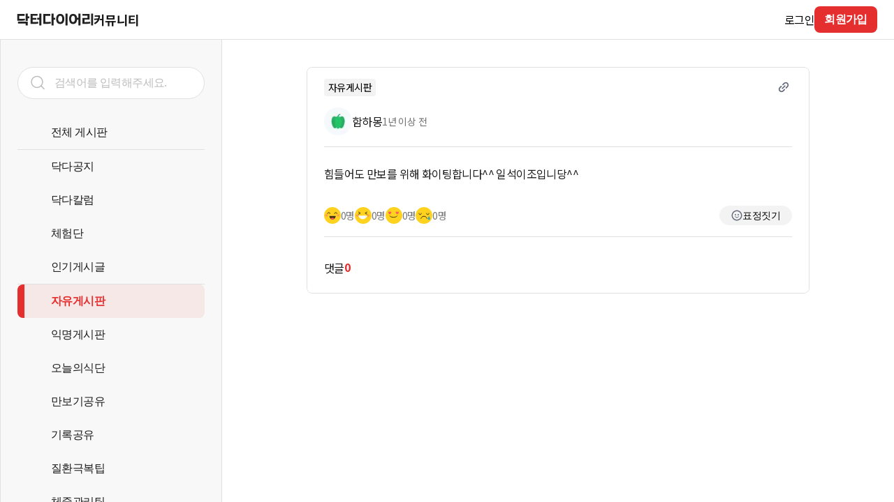

--- FILE ---
content_type: application/javascript; charset=utf-8
request_url: https://web.drdiary.co.kr/_next/static/chunks/925-631146991d19471c.js
body_size: 2419
content:
"use strict";(self.webpackChunk_N_E=self.webpackChunk_N_E||[]).push([[925],{5533:function(t,e,n){n.d(e,{Z:function(){return l}});var a=n(4314),r=n(9013),o=n(3882);function i(t,e){(0,o.Z)(2,arguments);var n=(0,r.Z)(t),a=(0,r.Z)(e),i=n.getTime()-a.getTime();return i<0?-1:i>0?1:i}var u=n(1699),s=n(3119);function d(t,e){if(null==t)throw TypeError("assign requires that input parameter not be null or undefined");for(var n in e)Object.prototype.hasOwnProperty.call(e,n)&&(t[n]=e[n]);return t}var f=n(4262);function l(t,e){return(0,o.Z)(1,arguments),function(t,e,n){(0,o.Z)(2,arguments);var l,m,c,h,g,v=(0,a.j)(),b=null!==(l=null!==(m=null==n?void 0:n.locale)&&void 0!==m?m:v.locale)&&void 0!==l?l:s.Z;if(!b.formatDistance)throw RangeError("locale must contain formatDistance property");var Z=i(t,e);if(isNaN(Z))throw RangeError("Invalid time value");var w=d(d({},n),{addSuffix:Boolean(null==n?void 0:n.addSuffix),comparison:Z});Z>0?(c=(0,r.Z)(e),h=(0,r.Z)(t)):(c=(0,r.Z)(t),h=(0,r.Z)(e));var p=(0,u.Z)(h,c),M=Math.round((p-((0,f.Z)(h)-(0,f.Z)(c))/1e3)/60);if(M<2){if(null!=n&&n.includeSeconds){if(p<5)return b.formatDistance("lessThanXSeconds",5,w);if(p<10)return b.formatDistance("lessThanXSeconds",10,w);if(p<20)return b.formatDistance("lessThanXSeconds",20,w);if(p<40)return b.formatDistance("halfAMinute",0,w);else if(p<60)return b.formatDistance("lessThanXMinutes",1,w);else return b.formatDistance("xMinutes",1,w)}return 0===M?b.formatDistance("lessThanXMinutes",1,w):b.formatDistance("xMinutes",M,w)}if(M<45)return b.formatDistance("xMinutes",M,w);if(M<90)return b.formatDistance("aboutXHours",1,w);if(M<1440)return b.formatDistance("aboutXHours",Math.round(M/60),w);if(M<2520)return b.formatDistance("xDays",1,w);if(M<43200)return b.formatDistance("xDays",Math.round(M/1440),w);if(M<86400)return g=Math.round(M/43200),b.formatDistance("aboutXMonths",g,w);if((g=function(t,e){(0,o.Z)(2,arguments);var n,a=(0,r.Z)(t),u=(0,r.Z)(e),s=i(a,u),d=Math.abs(function(t,e){(0,o.Z)(2,arguments);var n=(0,r.Z)(t),a=(0,r.Z)(e);return 12*(n.getFullYear()-a.getFullYear())+(n.getMonth()-a.getMonth())}(a,u));if(d<1)n=0;else{1===a.getMonth()&&a.getDate()>27&&a.setDate(30),a.setMonth(a.getMonth()-s*d);var f=i(a,u)===-s;(function(t){(0,o.Z)(1,arguments);var e=(0,r.Z)(t);return(function(t){(0,o.Z)(1,arguments);var e=(0,r.Z)(t);return e.setHours(23,59,59,999),e})(e).getTime()===(function(t){(0,o.Z)(1,arguments);var e=(0,r.Z)(t),n=e.getMonth();return e.setFullYear(e.getFullYear(),n+1,0),e.setHours(23,59,59,999),e})(e).getTime()})((0,r.Z)(t))&&1===d&&1===i(t,u)&&(f=!1),n=s*(d-Number(f))}return 0===n?0:n}(h,c))<12)return b.formatDistance("xMonths",Math.round(M/43200),w);var y=g%12,D=Math.floor(g/12);return y<3?b.formatDistance("aboutXYears",D,w):y<9?b.formatDistance("overXYears",D,w):b.formatDistance("almostXYears",D+1,w)}(t,Date.now(),e)}},3006:function(t,e,n){n.d(e,{Z:function(){return f}});var a={lessThanXSeconds:{one:"1초 미만",other:"{{count}}초 미만"},xSeconds:{one:"1초",other:"{{count}}초"},halfAMinute:"30초",lessThanXMinutes:{one:"1분 미만",other:"{{count}}분 미만"},xMinutes:{one:"1분",other:"{{count}}분"},aboutXHours:{one:"약 1시간",other:"약 {{count}}시간"},xHours:{one:"1시간",other:"{{count}}시간"},xDays:{one:"1일",other:"{{count}}일"},aboutXWeeks:{one:"약 1주",other:"약 {{count}}주"},xWeeks:{one:"1주",other:"{{count}}주"},aboutXMonths:{one:"약 1개월",other:"약 {{count}}개월"},xMonths:{one:"1개월",other:"{{count}}개월"},aboutXYears:{one:"약 1년",other:"약 {{count}}년"},xYears:{one:"1년",other:"{{count}}년"},overXYears:{one:"1년 이상",other:"{{count}}년 이상"},almostXYears:{one:"거의 1년",other:"거의 {{count}}년"}},r=n(9526),o={date:(0,r.Z)({formats:{full:"y년 M월 d일 EEEE",long:"y년 M월 d일",medium:"y.MM.dd",short:"y.MM.dd"},defaultWidth:"full"}),time:(0,r.Z)({formats:{full:"a H시 mm분 ss초 zzzz",long:"a H:mm:ss z",medium:"HH:mm:ss",short:"HH:mm"},defaultWidth:"full"}),dateTime:(0,r.Z)({formats:{full:"{{date}} {{time}}",long:"{{date}} {{time}}",medium:"{{date}} {{time}}",short:"{{date}} {{time}}"},defaultWidth:"full"})},i={lastWeek:"'지난' eeee p",yesterday:"'어제' p",today:"'오늘' p",tomorrow:"'내일' p",nextWeek:"'다음' eeee p",other:"P"},u=n(8486),s={ordinalNumber:function(t,e){var n=Number(t);switch(String(null==e?void 0:e.unit)){case"minute":case"second":return String(n);case"date":return n+"일";default:return n+"번째"}},era:(0,u.Z)({values:{narrow:["BC","AD"],abbreviated:["BC","AD"],wide:["기원전","서기"]},defaultWidth:"wide"}),quarter:(0,u.Z)({values:{narrow:["1","2","3","4"],abbreviated:["Q1","Q2","Q3","Q4"],wide:["1분기","2분기","3분기","4분기"]},defaultWidth:"wide",argumentCallback:function(t){return t-1}}),month:(0,u.Z)({values:{narrow:["1","2","3","4","5","6","7","8","9","10","11","12"],abbreviated:["1월","2월","3월","4월","5월","6월","7월","8월","9월","10월","11월","12월"],wide:["1월","2월","3월","4월","5월","6월","7월","8월","9월","10월","11월","12월"]},defaultWidth:"wide"}),day:(0,u.Z)({values:{narrow:["일","월","화","수","목","금","토"],short:["일","월","화","수","목","금","토"],abbreviated:["일","월","화","수","목","금","토"],wide:["일요일","월요일","화요일","수요일","목요일","금요일","토요일"]},defaultWidth:"wide"}),dayPeriod:(0,u.Z)({values:{narrow:{am:"오전",pm:"오후",midnight:"자정",noon:"정오",morning:"아침",afternoon:"오후",evening:"저녁",night:"밤"},abbreviated:{am:"오전",pm:"오후",midnight:"자정",noon:"정오",morning:"아침",afternoon:"오후",evening:"저녁",night:"밤"},wide:{am:"오전",pm:"오후",midnight:"자정",noon:"정오",morning:"아침",afternoon:"오후",evening:"저녁",night:"밤"}},defaultWidth:"wide",formattingValues:{narrow:{am:"오전",pm:"오후",midnight:"자정",noon:"정오",morning:"아침",afternoon:"오후",evening:"저녁",night:"밤"},abbreviated:{am:"오전",pm:"오후",midnight:"자정",noon:"정오",morning:"아침",afternoon:"오후",evening:"저녁",night:"밤"},wide:{am:"오전",pm:"오후",midnight:"자정",noon:"정오",morning:"아침",afternoon:"오후",evening:"저녁",night:"밤"}},defaultFormattingWidth:"wide"})},d=n(6723),f={code:"ko",formatDistance:function(t,e,n){var r,o=a[t];return(r="string"==typeof o?o:1===e?o.one:o.other.replace("{{count}}",e.toString()),null!=n&&n.addSuffix)?n.comparison&&n.comparison>0?r+" 후":r+" 전":r},formatLong:o,formatRelative:function(t,e,n,a){return i[t]},localize:s,match:{ordinalNumber:(0,n(974).Z)({matchPattern:/^(\d+)(일|번째)?/i,parsePattern:/\d+/i,valueCallback:function(t){return parseInt(t,10)}}),era:(0,d.Z)({matchPatterns:{narrow:/^(b\.?\s?c\.?|b\.?\s?c\.?\s?e\.?|a\.?\s?d\.?|c\.?\s?e\.?)/i,abbreviated:/^(b\.?\s?c\.?|b\.?\s?c\.?\s?e\.?|a\.?\s?d\.?|c\.?\s?e\.?)/i,wide:/^(기원전|서기)/i},defaultMatchWidth:"wide",parsePatterns:{any:[/^(bc|기원전)/i,/^(ad|서기)/i]},defaultParseWidth:"any"}),quarter:(0,d.Z)({matchPatterns:{narrow:/^[1234]/i,abbreviated:/^q[1234]/i,wide:/^[1234]사?분기/i},defaultMatchWidth:"wide",parsePatterns:{any:[/1/i,/2/i,/3/i,/4/i]},defaultParseWidth:"any",valueCallback:function(t){return t+1}}),month:(0,d.Z)({matchPatterns:{narrow:/^(1[012]|[123456789])/,abbreviated:/^(1[012]|[123456789])월/i,wide:/^(1[012]|[123456789])월/i},defaultMatchWidth:"wide",parsePatterns:{any:[/^1월?$/,/^2/,/^3/,/^4/,/^5/,/^6/,/^7/,/^8/,/^9/,/^10/,/^11/,/^12/]},defaultParseWidth:"any"}),day:(0,d.Z)({matchPatterns:{narrow:/^[일월화수목금토]/,short:/^[일월화수목금토]/,abbreviated:/^[일월화수목금토]/,wide:/^[일월화수목금토]요일/},defaultMatchWidth:"wide",parsePatterns:{any:[/^일/,/^월/,/^화/,/^수/,/^목/,/^금/,/^토/]},defaultParseWidth:"any"}),dayPeriod:(0,d.Z)({matchPatterns:{any:/^(am|pm|오전|오후|자정|정오|아침|저녁|밤)/i},defaultMatchWidth:"any",parsePatterns:{any:{am:/^(am|오전)/i,pm:/^(pm|오후)/i,midnight:/^자정/i,noon:/^정오/i,morning:/^아침/i,afternoon:/^오후/i,evening:/^저녁/i,night:/^밤/i}},defaultParseWidth:"any"})},options:{weekStartsOn:0,firstWeekContainsDate:1}}}}]);

--- FILE ---
content_type: image/svg+xml
request_url: https://web.drdiary.co.kr/icons/like/basic.svg
body_size: -38
content:
<svg width="16" height="16" viewBox="0 0 16 16" fill="none" xmlns="http://www.w3.org/2000/svg">
<circle cx="8" cy="8" r="6.75" stroke="#64697B" stroke-width="1.5"/>
<circle cx="6" cy="7" r="1" fill="#64697B"/>
<circle cx="10" cy="7" r="1" fill="#64697B"/>
<path d="M5.5 9C5.5 9.66667 6 11 8 11C10 11 10.5 9.5 10.5 9" stroke="#64697B"/>
</svg>
